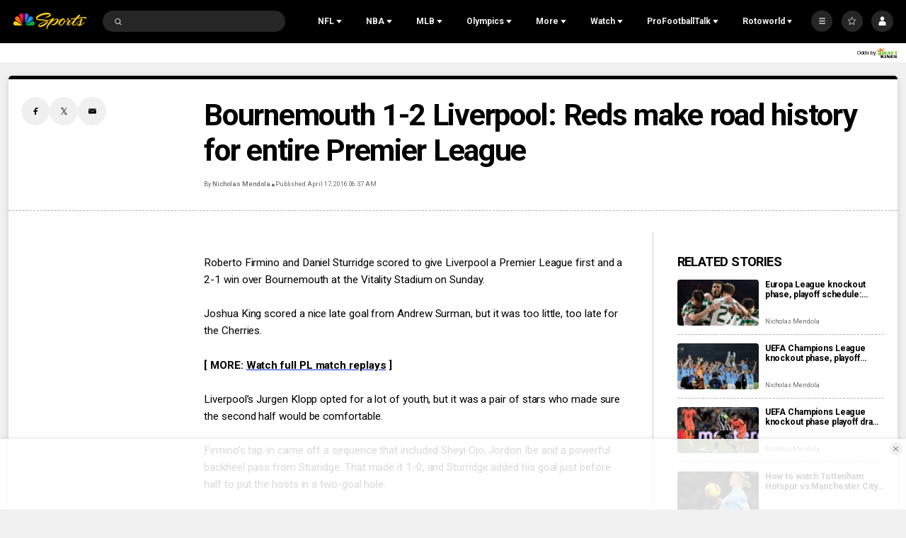

--- FILE ---
content_type: text/plain; charset=utf-8
request_url: https://widgets.media.sportradar.com/NBCUniversal/licensing
body_size: 10802
content:
U2FsdGVkX1+yP7GwArHxehC6pka0Xmx3UXRGrh5mQGmxi8YiK0s0Hh1MYHQynTun9DanOvBwi9wGF3LJpKrteRvqk+ReJaG9NwXhdSRV2czDAQHi19jcTGz7aqAgdL8GrCGvY5/h306Qsak8XJ1RNOWFfh6Dt1o3rEey4KDlqegBOFDksp1PmUR9Qc2EXCOR5rO/8/kE6YMXnx2to2OCNnm4NiIEIUOCdCEUN9O7Us4P+uN+YXRXvqzUPFhU76D4Ghmi266Kq/MoHGELc293PQuW9T6KvUO9fJ277QTqC/aQkUi4NG8HB54tAJ+O7MjCBaaQCwP9cCYnd7qjkI/phKasg45aX9SuWOYKtzwSCQr0cglM0Yd+NBbtxwjCQSv7LjXCRr6txM9BR75fnxirxffBBehoG/qayHuCgIdM+ml6CmwzisiIyVi+ROnJYw/rnb/VoXgEKNMIvgYN17slzxkFJZ8WSI7GVRDO47hHJXqhZbrGH1JuPu7JaDDxmV/jkheXAc4KnD7L03AibMmXOmp4HpZa5qGl4al8VEocGlo+F/VdX5aAcmHndp+X6zumAY9ZcDO0HUY6H/kNG/bYcEXbI3ybzaSZx8FoR5gIRf7yMs1fyhvMbNF6XVsanlQWoFVdS8cV76E5NfK77IAWYu+dG8UjYrTvAmUwupYpoT+wz+yVXr3/t1/QZ10CqHodlrOkSv75X+Dnvjq4ptXvNVmiDxNzwD9+ZmA6ZVlJaurV07hYuez8bwoFCiyoXkDGDEskACldHWfUzzoxenaZEgDAWbXlK+4I+GjxHFMf75NRhI7wnMisHrKYEwhM+Wg7jEQFF9oJwJqR+wuPYkJbWtHvWyXBkl3ekncY6ESsq9v8tIp2S27ZC/6fRvYM1cZw3N6zdmPPgUh9s1Hls7CNg0NkFp+/R68uWnw1XWpv/ytMs4ewJOTlqKu4o+RGBjVu0wWsRwsmCHdMvey/WpNWaE4q6LCobZqEpkEM0w6bXtwLZoKzNdsYOyeO7uZCZXWInc4o0iXfqLMigJTkQr+8CFhVIEETQl00hVn5dwXSNAjB0SOWviYVjad1gw9KEVu+wSWh/5ckBCNjM3raO4GlV081fSEohDF4MAapo8m/Jm5maFkn8mm3gsNQfZCt97LZ6yyGdlNXCtbuLWslD4+BN/pwiRmCVyT1/4mXZDmij7L3JxAQs6tYaYELxlUrHrlb029gMWV4xp9pgFQ4RmVwg7iOs85pI1UfA4zoqpnzKDaHdE7G4RKpZh2Q2uTr2rfp44PWlPAGpq/8NLAzkOgsUWioEVd5Vgoca8eanEKZjpKmCtid4nn5V3I7F/f/esFBvARqhkAkKRdDAQLyZBN6Iy1/FCJpViVfp1DTsq0VZvR2P8SA82Mg0HuU8DAbQqbn0cz/FCvK2Bx4XsQQXL8tBFOoFiKU2ya8LxoItnWLU1+T5U7pQLVQ/i0H5nQir20Va6N3hMJQilQF7iVkXdM+6BVfxJWLjqqsbs5XJC56SY7rjL5o4WSC8ZfNGwcv7/KOiTGkWm+khR0XvxG+B6SuoNKA3+ogazHmlkznUFOBnwQCTXfPz+PVhbcaeXLXt9jcBV4yRwSkn0+pQ342s/iggS35ksXRow6+GFKWPmqRGPxjQbb2ZOLIThr9OAmgduDa9JrlqNOvRn1ntZwMNz0lmNYBbvuHVpVOY/J6n/[base64]//DljmAZBbeCgdeYUNJ3Qpz9Sfy1e7nUQ3MuILpO3fdwuFir9c3NAp5p5i+ZUuAOg/uVrEkUKtSb88oqZOiF+0Hggnk5bJqalcaBE5LQ2ueIWUGvM8Tp6UntQPHoR6Igza0XjUrOrcC0Kyn8HkT0ft3lDjyJ0QPBh15bFoAjT9JLFOyKd0e4vqfyeOnwU+kxikP0U2JtJh0gGOkyJ/PxchKmbLWxD34e8PWS+skP0NxV91hfWgaJPhiO5g/lDelJI43RMjhWm56VCjF0jRKvXbOZOnQEh5R1NVwBDJkdaLdTTiGRSOmrw6p0yUMGS3CxCPNWDiRCJoqPSbWy84sVMlhx7UVBkWUWYbHabpPh2iLyc/25npk7y2xTFedbUo871usmbq93MqNk/5ZUh3uYvNllShVj3FFCVneRnyr0XUB0jRieibE0gpQc3zel4x/ATEoAO6tuhDqI2d28/ZyIpxi0kRg8l0Z+GUpl9QNf3d8L8so2dMf4SU8yEQ+FLtV8yaPhand2/HDtgURsCAb4DYRidF1GdFROetRj9L6E2cQVDlAFEGlWs9bnc2S83PWfKsrHHVStip5fao/O2MKM6+BxbocthftabwtrBcrf8cv51mxYhQu/OL12RHI0UhVpk5Z4HB7grldA2OWz8iFW/cNjoPAZxW56PRZx2lv6MuFL2IsEeaJG15GL/L0Jtg0kqlZkJ3rukqefwpa0BHqd6Y5tJUPc3T0c8sX3IMUOplO2v+P9DVBHF0ujCUUxYp8YqOjRE0nR0ffmjcVlhA6D5xVwvyjYUEphOyoCHkMv2jYsMVWR2rczXEiJAdhrLW4+IIavde9j/KGmQ3LPwqLsfAtxYBEDVJRAeQCWr22Fz+xGcUSoD6GegojzO9Rx0xWGI7swAgUHcNIVqGX0gco9O3bRtL0TbrG/n7gfIQRiLL9RxhYVHHNNPUfXo1VqrRh7cswQn5rsvfI8dJkq7+iBPQrMx15pKEbhhKNh/[base64]/CsUR6T3Yk5t6c15YpsfWPkX3u9DOM1inQkjBETDoVnRz3bv4S7CtaTwFrE43DpTrzskn6RS5ozdD56BEF29gV8uAmMJIgGFdAMMaHo6Vahphh46ap+e7Q+8oHRW0oYj5+qzZamNsV7oCjaINvVBBH8o74K1VhfvMjJ/zYvOrxjeunbIGWymWERTccJ2N4VgA+AisDkvvv4OaK6ZNGm1ughP5mJY7Cfjis0wG8J6+2I1/KG4qIelZZ7qRDHUoCVfO18XK7ixKwnltakKXK7nXSmOGzxj/mpJ/HMl8A+DiPLnOkEvdbozsnMG6rmJhk1U9B4LyuTrMFBDfMn7fUYceIWa6gtxS0QBsC/tUxm3gfRptsB5l8eRKU46CN/mzGlCg4HS/extXUy5fZqjVL4zq2ZVzEL5ZhwiwMapiS1rb5+BftHWiWjsB64Q/16z4LodT6gHuRqnwYJA27v28/uGZBB8QiBWeUuwus34bwCYBSUszOsUOQATdW1Hi0KJsemytWcqGDznuGXSt4FKpLGy4tsrz0WsNzQcnU/xUBWQV9BHdgrJfafYkW+nWdkRkw8LyZSWDZDjSkfVAL01AyAKdVrcfz4yPj4Qi1YxcTjdM6WPAHOGc8ULoC6p8PsdBdC5F0I6T7+TREhPLwWQrGlgK3Rbs7wNddqsSI4vNzcLcBMRE+nZhAA5z+145FdW+/CYk9UEAX9veUk2Kr4Bak9FYTi/Ct/wffvI1W1bLMrFKhaFeTqubbXO+6duyS96vCP2ZoKf4gK1GrKMhUrsDDch+AOuU/vhGVo+t9Dblw1Tp5BoTpcDFt44OeoJrPAv6mbvOcP0XT814E5zlrvTEnFj/4xj+Vte2bW2PZQizkD96eslejS/XebL1D3s5d9EfmdmfvyAsZHeY368U3EI5Ryt5ySB3xbYR6B8z3uAqvcX5Rjcg6TV/qcBaTHHaJqgu5lBKXW7rrtk0yrpCbvsGihk3TjVmMESYcMQ0XfCcMMJ9CbkbRUU3BIbHWzNIHCqhx8VxXTu4QNBr4/Y1+j0z8dXAm3xZR4YhEJEiN2TSv7gAlVbyjdZIKnk7d3JSjzDFLlg0UYmMOsQsg4Ny0/UB/RwB7UPs/9oGW1ahuHyIYZVBP+gU4QOo/4EHauwepmU4FSiRpymcztrRNjoFdl5P/6H+ypO8qIsNlbqWOYDou6/WvIF8eeD/9vNg57GJMylGDj5w95HOscO5M12xcO18cFrV2O4sQvqQHQSK/0B4e52Kimx1MKbGAbjgboAV/CxlxBM4DhiWpGDsh5u1GbNMvGnn9b15kX5IboSaoTFkwztul+LqogYaJ2XhMyyUJC3qnz59RlezlsSu+WFRbC7pMn1gubnsArkiu9y8nTVcS+9dgegrvW7PwJpP25KZysWf6vR0/ajNazfylDlGTqhPSmMEHXNozirx6INngtU/6Usnv2ZGtC2S/V86YIxJ51uBRtKIAxhRba/+mazugXeRthCukEz2kffKhjhU/[base64]/2mxoCh1UGnES3ix1rlBVa4AaLnmb5IvWJ7BmwVt3KV97RAaOq5L2mH9JnRMZQCORk/[base64]/H++/k6enxF/QjhiY1UIvz5lHbVjwYROTJ7ddcr+qJ6/jQxsDaA/Afs3iy9j2/mfP5ZjQEMQQLMO2D9lPlaYwayBy1/yZgDrv2ajMp/ppsAMsW4JDyrqrBSMwh4MWEjkrGVA4eE3nGeXj6t6wTN1l6kqp0I7VxUKwItgS2M2eWbNYdRlZowcb25U8Op2KfPzUNA9XvkO9ZWI4lX4FKqsR90bOfL25QI5CJH0wXAEllIQuR8SF+71XU7mRM6RX9dk17UTmDK9OIey+y4oLUBcmh/WDF9TEFmRiaLQXdd9ZsuSpgu1Fy3aJKtvBoVRBSpU9UX3JPj913qEVeYGtu6ydDsNzMADu6LE5uPsxvv4Wj7S8laNmO/bQU/5l7lrmnGHmOiLBaYbqdVAVMh3w9NKxDviv9je2pJ/i5AwVlxFxS9nBO7diB5WlOP4in5XSpUwIwPyQRSBLnsXPrp+A27/rGv8VZKtxtsagvLdiHjiRVmpOgsuaXaWokoL7CMZhYrSLqlM4FAfYuX8V1A3uWMmpeq95GEETOjXSuds7XO+7zlrSG0//6PpTLIrNS9cZXL2AVwPN0sU5RAKhnkbkML4mPpYQD/eWZiHQlpuHqMbxB81LwcZmISOb63GhrR+nLC5KfqP4q3JLNL1JJOvrBtLf+OBj6BSYfbW93WxUYBmEQq6uwONi87RCzrztAob94moNryxyAFV2VdLBsMbjZ3yWB0bt/1GWjcO3fH0t1gs9CkwyQZulF6r7EpQQyhbjrnH68MYspDngYaxsj4AAQqyOYHLcAnoB6zm8oR/34+VSAs9/scd47dc9ngo89o7jWFeATZeLGCf2ojS8WR15dRrvgTZqLyw4DMEtFRSjRJURHvPJTbZyxuBKyF+xrGu67WzkbHwzKF8ZCL3vEexREm4y7pN22gb50EfI9/[base64]/O7uNkWgX7S2RNI2gUHJeIO4Lc3Q3ooZDSYSMnV2uRz3czeGdhbfCUIMLizhbzEwTEQFKfOcw1W0r15qW8gX9CBVTTV1VEJbnpAExXyL1N70T4eQqaC0YeGS86pqr/82BlbMSh0rzSHNZxw11nFwGEG9dv2G5Q3LlEpwxWN92zJ4bpAeQDPYt8nUZc1jcbGGM8LkjZpW8V56+GqujmOF5GtZhiUIyBkHMLbejN4pGcY/nQN5Tulw6nmM1pAye43CETysz0RDBtf6/jGQ98cOGJIaT2/oEXdXLJcaAKMgOnGtsFz65kJNPiFe4qgvW6lxAJe78NJuKBbxLPYqi+GKItC21FeE5+1C/BhWsy0vCTqbQBGshu0VV30iW4DUYBycWT6CHiggK+PWmgTKjkIcxM8ztCnZ/n8Fndb9VKXU7mM+A9GXA4Q5yKXyc5v5UtfiYcxbd8AaKDvyhHaAwLfDWYdPlqoJQNdurLoermGKssInsd5zMUpIS2UfMrchHXemv5mEfVqB7g2e4+maXKLHzN6SFqSjokSLSMaI0y3EevcigZ/4OCerEh980PJlg3+RFtjhaXkmPfgF4ZQALmW3tMWRDWGmHZscq5VLZ4hAFy+MrgrLvv4dkaqMIap2Ngjjcsn+KhIlRAAIUFm1xPI+/LdsMAeUpJW1qlSh51rbADatwXtJCeviGey3tJMgWWDLGmlL6DooqbgiAPBfVR8gt1yWuu4rjBETog//R8zbEoOntllMczsRwYoCjSj4i4d3mODl2KpxKufDesQtijv1gzy40JnBriqBJ8qxDj5Lc+rrXoUGWYtf9ZAveCibVKX29bQqz6q4UUa9DG9/XXtuzOsB9eeNz7UWujqPMpXVXprksIO0vg9JvoOnyVfxsvf5vVAlPkOv/EK6/h+OdL17Xe/92I2+WtaX8ZW+Y9fBMPdAmnUaLauQli0yC5ZaNwv2hynOeJ+5IdI6jpCwr1R+o1dvpZLrezt40sx8CC0/vqFZcfGpetkp0YBsRLE7xXHCw+MXtU7ymVsK0aEtZrWdhOjzX0S5FCR5TELsV/NXngk5gLZC/C9EgdrK4jLZhKGn848Q3mzDQ/qhEpOxefsB0Zfv6o2c90MOYRnWP4JXYvA/ATSpFEuZvfypZhwKSpQ5G2SrBM8MKetI5lL6M4ZZvZ27X3820CuJYcwhJ1RNQ8F1J+e7KSvzNu+8sAVilzMjeWZeukMp7eF5nivTiMoCu03rM339CExL+jZCQehDS2GfeCEjxo8EL+VirtYh/yEd5sfSDtrZlEMjI3SUrTIV6WOnSxjKhjUelYVwONt+t1iNAmhq8p+Zmzb2OILgATePEqvNlls4wWf20APgWHNP6NezGNJu08sauudaIuKNiE20ZOw47DKhH0j/TNc2hqDUFVYe/0GFHMwOSNZOzn2ycF3dyOgIG67K7kGLM3s6eWBBphPHIN2ue4TYsLhbQlaKwpVq+6T5w+NcBLZXG5Sdp9rsXKV4DLl6CXRUaH3fEaqVX8+6JByLYt3PWX6Ya4o9yarp7Ap/ONA2iD04W1+O+AnxWN4DuTnz6nv89Hwy4xNWwiRxFFS9T/[base64]/c5jvq0HRFM3qR5myOAmNIfdbL6M0NFK1ovqc+htHC2NnqSoGqyEUHR7Z5+xMpLDfp45t9Tf6WGI0Y8umR+BHoi6OTPgwgkD+aNWrG+QnkXuHED7lGBiM0Qglkwzrn+ZEOIwIa/5q/HreRLjvVv4TIASg7/rimstx5QRtHxtPGQISr9fxpkRpx6hI1lujKwdswsYD2rR7PftlQmv0L7NmFrs0vb8WRH7Af/LlEQU0/asCMWafE7PteThdozrCgKjakpPincbzzS36kRY/8lV8B7TF+C+TD4vItqW9PyNd0cJhQTUaDQbvcm6kK0lR/YNtgnhzcmQEw9VBAfPZeseOyvlBT0K4SqFdqL+g27eL5mUkx993rxgY/eqlaKwbWFad2HLYHh4dd0LkV5Ft0Yp5AsVIGa9CF3F3ZBbAy6ckaxUh6dwV7ajvhYN8CrVLs8b0VmfLUhI0rg4D0KZlveYVAfz1jS8/[base64]/XJZJYTHPbqchufeoGf1dPaYhatOIwn3h0uXlFBiFMntC5KEekH3ZwXaDPhof3pbPy3laGFMptYtldMW3LRkxN9A7hdrhR+eX1C2zmasgbqOZ+SK5Pc0u/yfr6pecMmvXdpQRkK+LvZF9kEgnX+wiqKRIbexy0a/URLgpqyEaSEbKqlWZC6Y0pmUvKHnOuHzF+r04d8MYf2GQEvnpiOg1D3oD9SnneDWdBJOK3Zw663P56RTB7m4/XVkVMuhyF5PVYQCm8r2oQRAfPjMXz87+M35a1HMvpLG1Bn5xZxNpE6eB0iz9UfCCtH1kIQXyFDtjuXmvPx1WinItJrFUEHEOm0ZPfGf+x3Znc4hq0Or10G3Z270VBqTxPhrWPCkynvfQMZ2lpfMBlgYBopDOhYP00CKWu/WHUkbJtPvWHCd62CygHKh0v4itYnlS3jRM5VE1BvOJHxfHM95pNsPGdS9SyYAQrnZxG4hU4tMLOIPO6xUy1+/QYu6KLMQVRXyp90qpAUh+1zN938xL6kVPJJZ64g60ZdxK4GvR/yCfhueNu6DF1yoCLu5Y6Io2hANNPbQUCJ12AV1HLQkm6nTIaQbS47XqnzWqAZX62kG0uB0ZlEVgF1zgRbliHh/TVpX9cyZyjPzMuPjbcK9G9bitEwBPoYiQe7uNNy50VIyqjBkpQyPgdzTlG0CYFmIrOObsPZFnAlJfkBeEZA6/eBbi6PfykqtC4WexFmwxYqv7UCnAsNuJVwp9UZAn/WSn754pJN+CbFuyKzeJ8Bvh8YmknOEOcDGXEzuR8VBpV1dr1RjcCeGIKUc0oRkuk7aUk+aH5F3eXBITfg4RtWMYmnUnj2DD1N+heEMb6rrNnlVopW5o0R3K52RSBEELrGeBbIbA/[base64]/oQR82wG1h3GWIBlN846WcFucxuJh4Kt0/bZNsToZy+OowzFAxca/EDmeWZBM41VzUvoqGyG1m1wQxQlv6Vj1ZGBeUHsLuMHt2ZsEAOoJN6htbbsToOShL0+f6ANFBBzAYIMPHeBL31sGVVSUdxhF8WkmRsFmZnHQNrTLx77fZqTTHbZ4pCkuWoziXgH3ZnrX/dYfLdw8p1SKOWeFxA+/wDDlW3+w0t6DXLCkrUKIkHel9GwZSaYk7fgHsSic2BFdZLiOEdKyXHd1cHBlAPSPfqPY0RHo6rIquLQsTsxfoD8NNLI+zpAPmVkAKuBZ4qcX9ZKSpqJmG3Ib0JXtK3/N/wo+iTPfryeKP4g/wanBzDalW4OZHHTgVtrBSE4LHbBW+w/ur49dl1ahX9d2vcdB515MIF0TeGj+hf0tYV7gOM4yZK0yo6Lof1tTKPOqNYVb7ST8y4l+KZzdXQuQWB8cwXlo7Kx4iElOFr4/kUBlk8sDrYm1EjeVut8NxdSAEyasCjY2R51Srdx/C+9mAudPLPCNk835mIJkfPp3pEFCKJZs0YRfhqT8zxEktOoenRwh0aTYC8X0khTjDesgGHIyzPHreYOB9xTPMvPD/Wf6gCWS1+8BapB5OPxWoghBrVv64EN8UBYZrofGBwgiIzVQnYctRNrKgez2gjhbDsKOKu5MgU+6FY7U6ucwZ8b7FLbfI7gugUrd/T9J0TGhDr4ePR+CgMkft4fd09vAvSJ4Fcg1x7aqr2X3ZCFS/[base64]/jYPotf/1KCay/RsF3O5zHX05wOZBEIu1RzFhIACaIZFxK9xh6KRTwV99hNJA7kT1Z3zrsuE5BY8j6zL3AErI39iThL3AmwJUEunEubXk1HjScF0QJqRw5bEKlLwZfXSl+SFLUNJNlqbxM8CR1uHPmKLQE4PnKHAB2I/6sQd3Wg/D90HfnI06V/Jh6lnRv/iCm7FkwAW8nqlFw7z8rrSi8FIKSL9b/xj1mu0v8r+7BXMY+v6kXh1h2a6xizdD9yviCQ7H3UXM40xso+uvm6UctVhy22yLHwJKzP5u8jodEDkfcioEndug3wn4nNs31X7++ZFX2Jj5JpHmGudt0dCUApFZBP/MuV48TeA/BfIjVuHl/Abv7FQyUC7G9BiSwQT5jb+iLYFwTZNDgpRbPYMmTV/aonDrxkpaCYFA8CzIE95tQqNyV2+2Svfnls2w24uiZS/8m03TkeJ4eoxdBC7rhivJSjqU3Jw09/o3vW0APKx9vK34zN1iX70LK/sA3kZuotKSu7DfUyc09Nuwzo6jZpLUXEvIKisE8QEuBlz2ngR7mQTkrBCcV0P/im32L5GIhKIVmn1hcgC7X0VZbt8upn4QEttjkIxVGZ8U0SgXK1099ZM3vuW0K6uczxHvTf3PQNBFNufVKUtdwx43bYaUvIorYYLffA2Ozxt+F50nvnM/V5sxGYrE8qh6R9PZ73LdVigJVJZbHJmlVlMFcxAiyZRnFPVdHA0Ksgvb7f/sAmStYWniURMTMzruqPVRL3rHgeQURJQwkfn/28O09CgjvvdUWfAyiNXnVYRi5avjXOjTbQBydd8+8hBPovjVsDBddWzOtuHIvmPNv8BC4GvruVmI8i51CclCraVtxw1CAwd14FXOTf5W4TV2Bvv+LebnMSRf1Zkq1WIzNrKyxiGGlCeABNlPT4tRwYBr+NF9xyn65UCCplJpUj9WxhuU8iXSA8tP9k9ekFaIyXDQuz/KpS0bWV+PfudLg+aMcWyn2aEpwZVEcf+cgOjYXRUDALtCm2s73ay8l7hi9c4WxyiKqN/ObQOD37d5lhNyYQJ+FnhsfNE8/EC2BjnuFPnn63/ex1CDRf88iXsv2DWcIFVSKc87JP25QOYl6sw57xeKOh62rZwp3Yg4X8eRQfeAsMaFu3aWQ/KfJ2kG8DCTeJPVCthWbY1wd0cPg7nNd3nfSiip+JgqELxJsJ0aFgq5XPTXKGBKJMOofsJaQky9lMLVk0OCy91pr184tLRfb+JoKn8Gta7xksQvIYQLTEnY+/boG/QJTTmrJ9BhUGktPLd6xCtxZX721TlQXIsswqJcd08BowzqUjTUd2S/sMcNx5usipfQXkcMW1FMrT9A+lUa0OtR3ac7M7D9cHV78PNwBHj/qn+dZc4HhK78o0uh/9wGgN+fcs2JpCg5gChTUN5dyPw5YTl+M+05aZ80u5qHWVSiTlagJbmyWgj7fzRY90lW1+w8G+cWv5ixvLQry8HuQSlhx/9YkYMQVCW+p0IDB2B0nOUNxtHyWGcedTm6ijZa9fbyQ+/0YRC7RonZG0bru/IS2M0/B5hyz7zbeX2yU7xIi2B5ZemA34sQ2Uf9Q8VdPSFteKHw2cdmhVlRh9OUe71MhWbT+nKKeNZxnY4BfBHTOoMQcwpF/MjTfLEOVTsyn09R4fF1GXPcJT98E6pYZcLLc9jimuqUq3JroBLo/hCvKu88jsItGPU2q9T2kqGN45izh5mJuSJPHYj1rsBLYN7vhMP7n4cAKktH2oM5QaO6GuEFBEU0GvS2fOaeRYdc80SlkzAiQ4QKQgL9Zfzf8rSIeTbBOi1SOwFfqL16/iorjZplQjRewJ2QbZAn+qhvarXGofVAyb/[base64]/bGYSo7rD+G+bXmeV5SuCei5wNiQQNxuIPd9h/d2IV/iflcC3WohnpZpMOY1LjIG5wq8cNy/nNqZUKNOoEHtiCgCyaWGr6JQ9OnM9CaokK3HiwrIBGgoReAYAx1ssfE81hsKaDidRJ5x73ZlTywXZlofqulusW9bQR3tX12C20WFs2l0L12SikWm6/NLeuZ42wSPOUSU1pmRGWFjDc7Dt7wM2uANxlgG/[base64]/ab9daT1Xt4o6T+5swtQXyn6dpYtaq3Yi9uKx1lTj3hqcZOKzPbtGGVGn3ZBtE3IO9CtYZUzoZXWKHfbUK9lSXoDSA6xPS30mHA0sGprCEwQT1p3Le0WPgKhkJVTVwEoBUl1xoyNo+NmTw9Gz983OhT4U2bX8ZWXGb+rDaJ0HE6lErcSWEbF/SQD7ua9UlDx2FOB1KfimG15bqADeMwvbt9JThWC82r3T/DGXIPDw3Cpe93+iVtEh7xlDD1VUIaEB4NzIbYwheMPSIx6/z31Df0UIJVzTqrx5IT7b7fbvyC9a9tHvf6JqTFul1MFyfBAUioiUBlJ/1EK7lntgeLNr8/5NoEWmEtCwmzRfdzlo7io6GiEv0ceE3dpyqVIIU/N6VfK69MBEE8J758YGFa0g3mUUT/NeoyFFj75feWAFWLvsHmvZ14xwW4I+HqTVPcNw0PKp9vkiBbTIMZMguk1TqeBQgI/qHZHuxG7JlMQZNuhvRLhtZmXIMlQYkBafqhL74we5kCRHrjGcta8U9+JMxd3/Q4zg42NSiIO+XVbBtS1tMrGuMdJ/4R8j69qCgqP6wuoluxCtJQZeoRzy3Iy5FX+phjLTCCIdmNoIqLQVIV+dO+v/1jW7IzS76r6RVVajN533cYolaBmgB1cl6d4SYZnfVoS3XwfMLixV09ZPtlfBq4QkWL2mhqz8HCTnDc+WBxypgHnyap4glJu14bk=